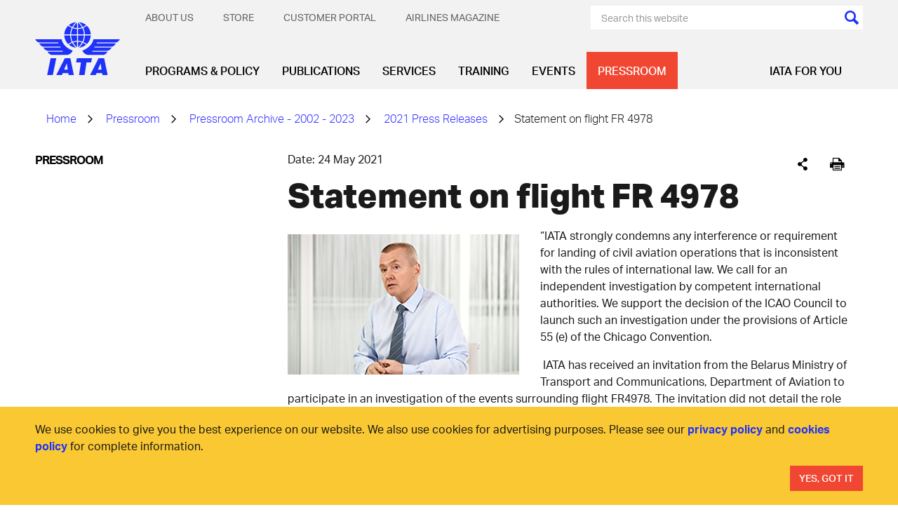

--- FILE ---
content_type: text/html; charset=utf-8
request_url: https://www.google.com/recaptcha/api2/aframe
body_size: 183
content:
<!DOCTYPE HTML><html><head><meta http-equiv="content-type" content="text/html; charset=UTF-8"></head><body><script nonce="Wk35gCKXonbwfqSc-tBCzw">/** Anti-fraud and anti-abuse applications only. See google.com/recaptcha */ try{var clients={'sodar':'https://pagead2.googlesyndication.com/pagead/sodar?'};window.addEventListener("message",function(a){try{if(a.source===window.parent){var b=JSON.parse(a.data);var c=clients[b['id']];if(c){var d=document.createElement('img');d.src=c+b['params']+'&rc='+(localStorage.getItem("rc::a")?sessionStorage.getItem("rc::b"):"");window.document.body.appendChild(d);sessionStorage.setItem("rc::e",parseInt(sessionStorage.getItem("rc::e")||0)+1);localStorage.setItem("rc::h",'1769148679335');}}}catch(b){}});window.parent.postMessage("_grecaptcha_ready", "*");}catch(b){}</script></body></html>